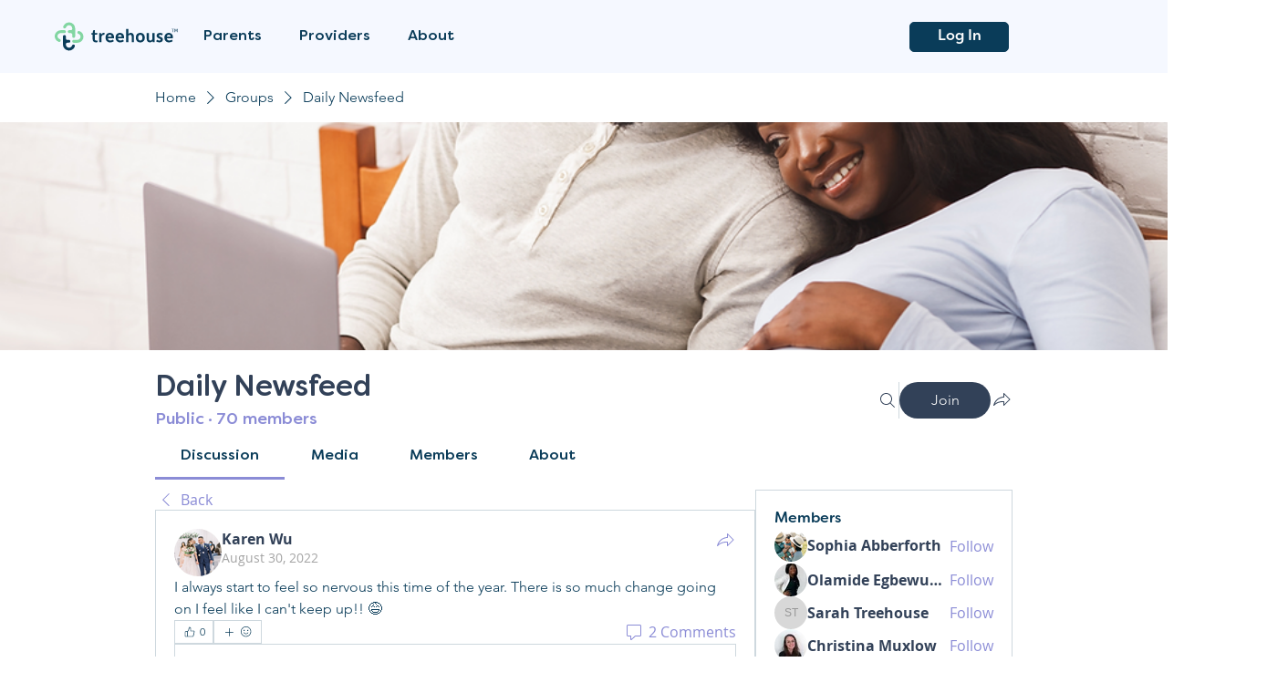

--- FILE ---
content_type: application/javascript
request_url: https://prism.app-us1.com/?a=800694271&u=https%3A%2F%2Fwww.treehousecommunity.ca%2Fgroup%2Fdaily-newsfeed%2Fdiscussion%2F24502f79-5cea-4f0c-8633-e3558f480cfd
body_size: 117
content:
window.visitorGlobalObject=window.visitorGlobalObject||window.prismGlobalObject;window.visitorGlobalObject.setVisitorId('b0eab60a-22e4-4b2c-b156-1633f60bd612', '800694271');window.visitorGlobalObject.setWhitelistedServices('', '800694271');